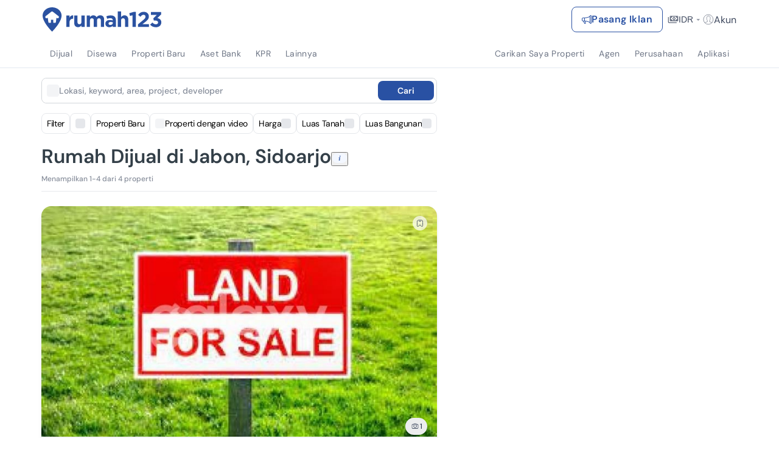

--- FILE ---
content_type: text/html; charset=utf-8
request_url: https://www.google.com/recaptcha/api2/aframe
body_size: 268
content:
<!DOCTYPE HTML><html><head><meta http-equiv="content-type" content="text/html; charset=UTF-8"></head><body><script nonce="NYSjicQp1Kay2ib8xXzEDQ">/** Anti-fraud and anti-abuse applications only. See google.com/recaptcha */ try{var clients={'sodar':'https://pagead2.googlesyndication.com/pagead/sodar?'};window.addEventListener("message",function(a){try{if(a.source===window.parent){var b=JSON.parse(a.data);var c=clients[b['id']];if(c){var d=document.createElement('img');d.src=c+b['params']+'&rc='+(localStorage.getItem("rc::a")?sessionStorage.getItem("rc::b"):"");window.document.body.appendChild(d);sessionStorage.setItem("rc::e",parseInt(sessionStorage.getItem("rc::e")||0)+1);localStorage.setItem("rc::h",'1769346448275');}}}catch(b){}});window.parent.postMessage("_grecaptcha_ready", "*");}catch(b){}</script></body></html>

--- FILE ---
content_type: application/javascript
request_url: https://www.rumah123.com/portal/_next/static/chunks/457-9505958232559bcb.js
body_size: 2322
content:

!function(){try{var e="undefined"!=typeof window?window:"undefined"!=typeof global?global:"undefined"!=typeof globalThis?globalThis:"undefined"!=typeof self?self:{},n=(new e.Error).stack;n&&(e._sentryDebugIds=e._sentryDebugIds||{},e._sentryDebugIds[n]="d4a3bd1e-dbc7-596a-9f59-ba61e9e7fa02")}catch(e){}}();
!function(){try{var e="undefined"!=typeof window?window:"undefined"!=typeof global?global:"undefined"!=typeof self?self:{},t=(new e.Error).stack;t&&(e._sentryDebugIds=e._sentryDebugIds||{},e._sentryDebugIds[t]="c08667b4-321e-4991-93c4-c19ad3d69dec",e._sentryDebugIdIdentifier="sentry-dbid-c08667b4-321e-4991-93c4-c19ad3d69dec")}catch(e){}}();var _sentryModuleMetadataGlobal="undefined"!=typeof window?window:"undefined"!=typeof global?global:"undefined"!=typeof self?self:{};_sentryModuleMetadataGlobal._sentryModuleMetadata=_sentryModuleMetadataGlobal._sentryModuleMetadata||{},_sentryModuleMetadataGlobal._sentryModuleMetadata[new _sentryModuleMetadataGlobal.Error().stack]=Object.assign({},_sentryModuleMetadataGlobal._sentryModuleMetadata[new _sentryModuleMetadataGlobal.Error().stack],{"_sentryBundlerPluginAppKey:rumah123-portal":!0}),(self.webpackChunk_N_E=self.webpackChunk_N_E||[]).push([[457],{4217:(e,t,r)=>{var n=r(36713),o=/^\s+/;e.exports=function(e){return e?e.slice(0,n(e)+1).replace(o,""):e}},7985:(e,t,r)=>{e.exports="object"==typeof r.g&&r.g&&r.g.Object===Object&&r.g},10255:(e,t,r)=>{"use strict";function n(e){let{moduleIds:t}=e;return null}Object.defineProperty(t,"__esModule",{value:!0}),Object.defineProperty(t,"PreloadChunks",{enumerable:!0,get:function(){return n}}),r(95155),r(47650),r(85744),r(20589)},14151:(e,t,r)=>{"use strict";function n(){for(var e,t,r=0,n="",o=arguments.length;r<o;r++)(e=arguments[r])&&(t=function e(t){var r,n,o="";if("string"==typeof t||"number"==typeof t)o+=t;else if("object"==typeof t)if(Array.isArray(t)){var u=t.length;for(r=0;r<u;r++)t[r]&&(n=e(t[r]))&&(o&&(o+=" "),o+=n)}else for(n in t)t[n]&&(o&&(o+=" "),o+=n);return o}(e))&&(n&&(n+=" "),n+=t);return n}r.d(t,{$:()=>n,A:()=>o});let o=n},17652:(e,t,r)=>{"use strict";r.d(t,{c:()=>u});var n=r(14166);function o(e,t){return(...e)=>{try{return t(...e)}catch{throw Error(void 0)}}}let u=o(0,n.c3);o(0,n.kc)},17828:(e,t,r)=>{"use strict";Object.defineProperty(t,"__esModule",{value:!0}),Object.defineProperty(t,"workAsyncStorageInstance",{enumerable:!0,get:function(){return n}});let n=(0,r(64054).createAsyncLocalStorage)()},20570:(e,t,r)=>{var n=r(24376),o=Object.prototype,u=o.hasOwnProperty,a=o.toString,i=n?n.toStringTag:void 0;e.exports=function(e){var t=u.call(e,i),r=e[i];try{e[i]=void 0;var n=!0}catch(e){}var o=a.call(e);return n&&(t?e[i]=r:delete e[i]),o}},22278:()=>{},24376:(e,t,r)=>{e.exports=r(82500).Symbol},35695:(e,t,r)=>{"use strict";var n=r(18999);r.o(n,"useParams")&&r.d(t,{useParams:function(){return n.useParams}}),r.o(n,"usePathname")&&r.d(t,{usePathname:function(){return n.usePathname}}),r.o(n,"useRouter")&&r.d(t,{useRouter:function(){return n.useRouter}}),r.o(n,"useSearchParams")&&r.d(t,{useSearchParams:function(){return n.useSearchParams}})},36645:(e,t,r)=>{"use strict";Object.defineProperty(t,"__esModule",{value:!0}),Object.defineProperty(t,"default",{enumerable:!0,get:function(){return o}});let n=r(88229)._(r(67357));function o(e,t){var r;let o={};"function"==typeof e&&(o.loader=e);let u={...o,...t};return(0,n.default)({...u,modules:null==(r=u.loadableGenerated)?void 0:r.modules})}("function"==typeof t.default||"object"==typeof t.default&&null!==t.default)&&void 0===t.default.__esModule&&(Object.defineProperty(t.default,"__esModule",{value:!0}),Object.assign(t.default,t),e.exports=t.default)},36713:e=>{var t=/\s/;e.exports=function(e){for(var r=e.length;r--&&t.test(e.charAt(r)););return r}},36815:(e,t,r)=>{var n=r(4217),o=r(67460),u=r(70771),a=0/0,i=/^[-+]0x[0-9a-f]+$/i,l=/^0b[01]+$/i,s=/^0o[0-7]+$/i,c=parseInt;e.exports=function(e){if("number"==typeof e)return e;if(u(e))return a;if(o(e)){var t="function"==typeof e.valueOf?e.valueOf():e;e=o(t)?t+"":t}if("string"!=typeof e)return 0===e?e:+e;e=n(e);var r=l.test(e);return r||s.test(e)?c(e.slice(2),r?2:8):i.test(e)?a:+e}},45964:(e,t,r)=>{var n=r(67460),o=r(76685),u=r(36815),a=Math.max,i=Math.min;e.exports=function(e,t,r){var l,s,c,f,d,y,b=0,p=!1,v=!1,g=!0;if("function"!=typeof e)throw TypeError("Expected a function");function h(t){var r=l,n=s;return l=s=void 0,b=t,f=e.apply(n,r)}function m(e){var r=e-y,n=e-b;return void 0===y||r>=t||r<0||v&&n>=c}function _(){var e,r,n,u=o();if(m(u))return j(u);d=setTimeout(_,(e=u-y,r=u-b,n=t-e,v?i(n,c-r):n))}function j(e){return(d=void 0,g&&l)?h(e):(l=s=void 0,f)}function M(){var e,r=o(),n=m(r);if(l=arguments,s=this,y=r,n){if(void 0===d)return b=e=y,d=setTimeout(_,t),p?h(e):f;if(v)return clearTimeout(d),d=setTimeout(_,t),h(y)}return void 0===d&&(d=setTimeout(_,t)),f}return t=u(t)||0,n(r)&&(p=!!r.leading,c=(v="maxWait"in r)?a(u(r.maxWait)||0,t):c,g="trailing"in r?!!r.trailing:g),M.cancel=function(){void 0!==d&&clearTimeout(d),b=0,l=y=s=d=void 0},M.flush=function(){return void 0===d?f:j(o())},M}},46096:(e,t,r)=>{"use strict";r.d(t,{default:()=>u});var n=r(14166),o=r(95155);function u(e){let{locale:t,...r}=e;if(!t)throw Error(void 0);return(0,o.jsx)(n.Dk,{locale:t,...r})}},48611:e=>{e.exports=function(e){return null!=e&&"object"==typeof e}},54251:()=>{},55028:(e,t,r)=>{"use strict";r.d(t,{default:()=>o.a});var n=r(36645),o=r.n(n)},62146:(e,t,r)=>{"use strict";function n(e){let{reason:t,children:r}=e;return r}Object.defineProperty(t,"__esModule",{value:!0}),Object.defineProperty(t,"BailoutToCSR",{enumerable:!0,get:function(){return n}}),r(45262)},64054:(e,t)=>{"use strict";Object.defineProperty(t,"__esModule",{value:!0}),!function(e,t){for(var r in t)Object.defineProperty(e,r,{enumerable:!0,get:t[r]})}(t,{bindSnapshot:function(){return a},createAsyncLocalStorage:function(){return u},createSnapshot:function(){return i}});let r=Object.defineProperty(Error("Invariant: AsyncLocalStorage accessed in runtime where it is not available"),"__NEXT_ERROR_CODE",{value:"E504",enumerable:!1,configurable:!0});class n{disable(){throw r}getStore(){}run(){throw r}exit(){throw r}enterWith(){throw r}static bind(e){return e}}let o="undefined"!=typeof globalThis&&globalThis.AsyncLocalStorage;function u(){return o?new o:new n}function a(e){return o?o.bind(e):n.bind(e)}function i(){return o?o.snapshot():function(e,...t){return e(...t)}}},64439:e=>{var t=Object.prototype.toString;e.exports=function(e){return t.call(e)}},67357:(e,t,r)=>{"use strict";Object.defineProperty(t,"__esModule",{value:!0}),Object.defineProperty(t,"default",{enumerable:!0,get:function(){return l}});let n=r(95155),o=r(12115),u=r(62146);function a(e){return{default:e&&"default"in e?e.default:e}}r(10255);let i={loader:()=>Promise.resolve(a(()=>null)),loading:null,ssr:!0},l=function(e){let t={...i,...e},r=(0,o.lazy)(()=>t.loader().then(a)),l=t.loading;function s(e){let a=l?(0,n.jsx)(l,{isLoading:!0,pastDelay:!0,error:null}):null,i=!t.ssr||!!t.loading,s=i?o.Suspense:o.Fragment,c=t.ssr?(0,n.jsxs)(n.Fragment,{children:[null,(0,n.jsx)(r,{...e})]}):(0,n.jsx)(u.BailoutToCSR,{reason:"next/dynamic",children:(0,n.jsx)(r,{...e})});return(0,n.jsx)(s,{...i?{fallback:a}:{},children:c})}return s.displayName="LoadableComponent",s}},67460:e=>{e.exports=function(e){var t=typeof e;return null!=e&&("object"==t||"function"==t)}},67676:(e,t,r)=>{"use strict";function n(){for(var e,t,r=0,n="";r<arguments.length;)(e=arguments[r++])&&(t=function e(t){var r,n,o="";if("string"==typeof t||"number"==typeof t)o+=t;else if("object"==typeof t)if(Array.isArray(t))for(r=0;r<t.length;r++)t[r]&&(n=e(t[r]))&&(o&&(o+=" "),o+=n);else for(r in t)t[r]&&(o&&(o+=" "),o+=r);return o}(e))&&(n&&(n+=" "),n+=t);return n}r.d(t,{$:()=>n,A:()=>o});let o=n},70771:(e,t,r)=>{var n=r(98233),o=r(48611);e.exports=function(e){return"symbol"==typeof e||o(e)&&"[object Symbol]"==n(e)}},76685:(e,t,r)=>{var n=r(82500);e.exports=function(){return n.Date.now()}},82500:(e,t,r)=>{var n=r(7985),o="object"==typeof self&&self&&self.Object===Object&&self;e.exports=n||o||Function("return this")()},85744:(e,t,r)=>{"use strict";Object.defineProperty(t,"__esModule",{value:!0}),Object.defineProperty(t,"workAsyncStorage",{enumerable:!0,get:function(){return n.workAsyncStorageInstance}});let n=r(17828)},98233:(e,t,r)=>{var n=r(24376),o=r(20570),u=r(64439),a=n?n.toStringTag:void 0;e.exports=function(e){return null==e?void 0===e?"[object Undefined]":"[object Null]":a&&a in Object(e)?o(e):u(e)}}}]);
//# sourceMappingURL=457-9505958232559bcb.js.map
//# debugId=d4a3bd1e-dbc7-596a-9f59-ba61e9e7fa02


--- FILE ---
content_type: application/javascript
request_url: https://www.rumah123.com/portal/_next/static/chunks/7301-38551eae3afc9832.js
body_size: 10382
content:

!function(){try{var e="undefined"!=typeof window?window:"undefined"!=typeof global?global:"undefined"!=typeof globalThis?globalThis:"undefined"!=typeof self?self:{},n=(new e.Error).stack;n&&(e._sentryDebugIds=e._sentryDebugIds||{},e._sentryDebugIds[n]="802c9f08-a7d4-5240-bbfe-e33254730043")}catch(e){}}();
!function(){try{var e="undefined"!=typeof window?window:"undefined"!=typeof global?global:"undefined"!=typeof self?self:{},t=(new e.Error).stack;t&&(e._sentryDebugIds=e._sentryDebugIds||{},e._sentryDebugIds[t]="6f6be444-e4da-4eff-a6f4-c125e02a6db2",e._sentryDebugIdIdentifier="sentry-dbid-6f6be444-e4da-4eff-a6f4-c125e02a6db2")}catch(e){}}();var _sentryModuleMetadataGlobal="undefined"!=typeof window?window:"undefined"!=typeof global?global:"undefined"!=typeof self?self:{};"use strict";_sentryModuleMetadataGlobal._sentryModuleMetadata=_sentryModuleMetadataGlobal._sentryModuleMetadata||{},_sentryModuleMetadataGlobal._sentryModuleMetadata[new _sentryModuleMetadataGlobal.Error().stack]=Object.assign({},_sentryModuleMetadataGlobal._sentryModuleMetadata[new _sentryModuleMetadataGlobal.Error().stack],{"_sentryBundlerPluginAppKey:rumah123-portal":!0}),(self.webpackChunk_N_E=self.webpackChunk_N_E||[]).push([[1486,7301],{408:(e,t,l)=>{l.d(t,{A:()=>r});var n=l(95155),a=l(86305),i=l(26011);let r=e=>{let{className:t,svgClassName:l="text-accent",children:r,svgName:o="arrow-navigation-next-rounded",size:s="40",...d}=e;return(0,n.jsx)("button",{"aria-label":"arrow next",className:(0,i.cn)("bg-transparent outline-none cursor-pointer md:inline-flex items-center justify-center hidden",t),...d,children:r||(0,n.jsx)("svg",{width:s,height:s,viewBox:"0 0 40 40",fill:"none",xmlns:"http://www.w3.org/2000/svg",className:l,children:(0,n.jsx)("use",{xlinkHref:"".concat(a.y,"SearchPageIcons.svg#").concat(o)})})})}},14884:(e,t,l)=>{l.d(t,{A:()=>u});var n=l(95155),a=l(12115),i=l(70030),r=l(11024),o=l(26011),s=l(50674);let d=(0,r.A)(()=>Promise.all([l.e(7489),l.e(8307)]).then(l.bind(l,58307)),{ssr:!1}),u=e=>{let{className:t}=e,[l,r]=(0,a.useState)(!1);return(0,n.jsxs)(n.Fragment,{children:[(0,n.jsx)(d,{open:l,onClose:()=>r(!1)}),(0,n.jsx)("button",{"data-test-id":"badge-aset-bank",className:"bg-transparent outline-none border-none",onClick:e=>{e.stopPropagation(),r(!0)},children:(0,n.jsx)(s.A,{label:i.ev,theme:"npl",iconPosition:"right",className:(0,o.cn)("cursor-pointer",t)})})]})}},31486:(e,t,l)=>{l.d(t,{Ue:()=>r});var n=l(79784),a=l(11113),i=l(67680);let r=e=>{let t,l,{medias:n,title:r,defaultImage:s}=e;if(!n||0===n.length)return{photoCount:0,videoCount:0,medias:[{...i.jW[0],src:s||i.jW[0].src}]};let d=0;for(let e=0;e<n.length;e++){let i=n[e];i&&(i.mediaType===a.zu.Cover?i.mediaInfo&&(t=i.mediaInfo):i.mediaType===a.zu.Regular?i.mediaInfo&&(l=i.mediaInfo):i.mediaType===a.zu.Youtube?i.mediaInfo&&(d+=i.mediaInfo.length):i.mediaType===a.zu.Smartvideo&&i.mediaInfo&&(d+=i.mediaInfo.length))}let u=[...t||[],...l||[]].map((e,t)=>({alt:r,id:"".concat(null==e?void 0:e.formatUrl,"-").concat(t),sizes:"(max-width: 360px) and (max-resolution: 1dppx) 360px, (max-width: 360px) and (max-resolution: 2dppx) 720px, 750px",src:o((null==e?void 0:e.formatUrl)||"")})).filter((e,t,l)=>l.findIndex(t=>t.src===e.src)===t),c=u.length;return{medias:u.map(e=>{let{src:t,...l}=e;return{...l,src:t.replace("${width}x${height}-${scale}","720x420-crop")}}),photoCount:c,videoCount:d}},o=e=>e?/\{/g.test(e)?e.replace(/\{/g,"${"):e:n.__},57788:(e,t,l)=>{l.d(t,{T:()=>a});var n=l(12115);let a=()=>{let[e,t]=(0,n.useState)(!0);return(0,n.useEffect)(()=>{{let e=window.navigator.userAgent.toLowerCase(),l=["bot"].some(t=>e.includes(t)),n=["googlebot","google-extended","google storebot","google-inspectiontool","googleother","google-read-aloud","adsbot-google","mediapartners-google","apis-google","feedfetcher-google","google-structured-data-testing-tool","rich-results-test"].some(t=>e.includes(t)),a=e.includes("compatible")&&e.includes("googlebot");t(l||n||a)}},[]),e}},60703:(e,t,l)=>{l.d(t,{Is:()=>n,Ph:()=>a,an:()=>r,bH:()=>i});let n="recent-search-filter",a="searchbar-tokens",i="saved-mortgage-calculation";var r=function(e){return e.History="LOCATION",e.Keyword="KEYWORD",e.QuickLabel="QUICK_LABEL",e}({})},63213:(e,t,l)=>{l.d(t,{A:()=>N});var n=l(95155),a=l(12115),i=l(53682),r=l(3942),o=l(62957),s=l(14166),d=l(35695),u=l(50674),c=l(14884),C=l(11025),p=l(60703),g=l(70030),m=l(96981),h=l(26011),f=l(26870),x=l(63106),b=l(66940),v=l(64051),w=l(57788),y=l(65449),j=l(94275);let _=e=>{let{lang:t,onClick:l,type:i}=e,r=(0,a.useMemo)(()=>"renovation"===i?"id"===t?"Baru Renov":"Newly renovated":"build"===i?"id"===t?"Baru Dibangun":"Newly built":"id"===t?"Baru":"New",[t,i]),o="renovation"===i||"build"===i,[s,d]=(0,a.useState)(!1);return(0,n.jsxs)(n.Fragment,{children:[(0,n.jsxs)("button",{className:(0,h.cn)({"flex h-5 px-1.5 py-0.5 justify-center items-center gap-1 rounded-full w-fit border-none text-white text-[10px] font-bold leading-4":!0,"bg-gradient-to-r from-[#398212] to-[#5FAD35]":o,"cursor-pointer":l}),onClick:()=>{d(!0),l&&l()},children:[(0,n.jsxs)("svg",{width:"12",height:"12",viewBox:"0 0 12 12",fill:"none",xmlns:"http://www.w3.org/2000/svg",className:"w-3 h-3",children:[(0,n.jsx)("path",{d:"M7.39299 2.70679C7.51179 2.37111 7.99213 2.36094 8.13298 2.67629L8.1449 2.70698L8.30521 3.15966C8.34195 3.26348 8.40132 3.35848 8.47932 3.43825C8.55732 3.51803 8.65212 3.58073 8.75735 3.62212L8.80046 3.63766L9.26928 3.79226C9.61693 3.90697 9.62745 4.37077 9.30107 4.50677L9.26928 4.51828L8.80046 4.67307C8.6929 4.70852 8.59447 4.76584 8.51182 4.84115C8.42916 4.91646 8.36419 5.00802 8.3213 5.10964L8.30521 5.15107L8.1451 5.60395C8.0263 5.93962 7.54596 5.94979 7.40531 5.63464L7.39299 5.60395L7.23288 5.15127C7.19616 5.04741 7.1368 4.95238 7.05881 4.87256C6.98081 4.79275 6.88599 4.73002 6.78074 4.68861L6.73783 4.67307L6.26901 4.51847C5.92117 4.40377 5.91064 3.93996 6.23722 3.80415L6.26901 3.79226L6.73783 3.63766C6.84535 3.60219 6.94374 3.54486 7.02636 3.46955C7.10898 3.39424 7.17392 3.30269 7.21679 3.20109L7.23288 3.15966L7.39299 2.70679ZM9.35828 2.04541C9.39544 2.04541 9.43186 2.05548 9.4634 2.07446C9.49493 2.09345 9.52032 2.1206 9.53667 2.15283L9.5462 2.17527L9.61573 2.37207L9.81975 2.4392C9.857 2.45142 9.88964 2.47404 9.91356 2.50419C9.93748 2.53435 9.95159 2.57068 9.9541 2.60858C9.95661 2.64648 9.94741 2.68425 9.92766 2.7171C9.90792 2.74995 9.87852 2.7764 9.84319 2.7931L9.81975 2.80231L9.61593 2.86944L9.5464 3.06644C9.53373 3.10239 9.51028 3.1339 9.47904 3.15697C9.4478 3.18005 9.41017 3.19365 9.37092 3.19605C9.33167 3.19845 9.29256 3.18955 9.25855 3.17047C9.22454 3.15139 9.19716 3.123 9.17989 3.08888L9.17035 3.06644L9.10082 2.86964L8.8968 2.8025C8.85956 2.79028 8.82691 2.76766 8.80299 2.73751C8.77908 2.70736 8.76497 2.67103 8.76246 2.63312C8.75995 2.59522 8.76915 2.55745 8.78889 2.5246C8.80864 2.49175 8.83803 2.4653 8.87336 2.4486L8.8968 2.4394L9.10062 2.37226L9.17015 2.17527C9.18355 2.13737 9.20889 2.10447 9.24263 2.08118C9.27637 2.0579 9.31681 2.04539 9.35828 2.04541Z",fill:"white"}),(0,n.jsx)("path",{d:"M8.59087 6.17716V9.30038C8.59087 9.60162 8.34666 9.84583 8.04541 9.84583H6.68177C6.38053 9.84583 6.13632 9.60162 6.13632 9.30038V8.77031C6.13632 8.46906 5.89211 8.22486 5.59086 8.22486H5.04541C4.74416 8.22486 4.49996 8.46906 4.49996 8.77031V9.30038C4.49996 9.60162 4.25575 9.84583 3.9545 9.84583H2.59086C2.28962 9.84583 2.04541 9.60162 2.04541 9.30038V5.15179C2.04541 4.99066 2.11666 4.83777 2.24004 4.73413L4.61649 2.73797C5.02219 2.3972 5.61409 2.3972 6.01979 2.73798L6.37759 3.03852L6.05548 3.14474C6.04696 3.14755 6.03849 3.15053 6.03009 3.15368L5.9983 3.16557C5.99063 3.16844 5.98301 3.17145 5.97544 3.1746C5.07012 3.55106 5.10313 4.85194 6.05549 5.16599L6.51496 5.31751L6.53602 5.32514C6.55062 5.33159 6.56237 5.34009 6.57118 5.34911C6.58089 5.35904 6.58683 5.36941 6.59009 5.37862L6.7502 5.83131C6.75336 5.84023 6.75671 5.8491 6.76023 5.85789L6.77255 5.88858C6.77578 5.89662 6.77916 5.9046 6.78269 5.91251C7.11239 6.65129 8.10491 6.74794 8.59087 6.17716Z",fill:"white"}),(0,n.jsx)("path",{d:"M8.50073 4.85145C8.50073 4.85145 8.50073 4.85145 8.50073 4.85145V4.85145Z",fill:"white"})]}),(0,n.jsx)("span",{children:r})]},i),(0,n.jsx)(j.ReactPortalComponent,{children:(0,n.jsx)(j.DialogWithHeader,{onClose:()=>d(!1),open:s,title:"id"===t?"Baru":"New",className:"md:w-[520px]",children:(0,n.jsx)("div",{className:"bg-white rounded-lg max-w-md mx-auto",children:(0,n.jsxs)("div",{className:"space-y-4",children:[(0,n.jsxs)("div",{className:"flex flex-wrap gap-2",children:[("build"===i||Array.isArray(i))&&(0,n.jsx)(_,{type:"build",lang:t}),("renovation"===i||Array.isArray(i))&&(0,n.jsx)(_,{type:"renovation",lang:t})]}),(0,n.jsx)("p",{className:"text-gray-700 text-sm leading-relaxed",children:"id"===t?"Menandakan properti yang dibangun atau direnovasi di tahun ini atau tahun lalu.":"Indicates properties built or renovated this year or last year."})]})})})})]})},L={default:"text-xs",small:"text-3xs"},N=e=>{let{additionalFlags:t,propertyType:l,specialFlag:j,subscriptionTierId:N=-1,priceType:M,isGts:A=!1,className:k,children:P,attributes:I,url:S,size:B="default",cobrokeBadge:z,enableQuickLabelChip:T=!0,isNpl:Z=!1,marketerType:D,promotion:E,isSubunit:F}=e,H=(0,a.useRef)(null),V=(0,s.Ym)(),{authProfile:U}=(0,i.As)(),{sendTracker:q}=(0,o.sr)(),R=(0,d.useSearchParams)(),K=(0,x.U)("(max-width: 768px)"),W=(0,w.T)(),G={user_id:null==U?void 0:U.uuid,email:null==U?void 0:U.email,name:null==U?void 0:U.name,phone:null==U?void 0:U.phone_number},O=(0,a.useMemo)(()=>null==t?void 0:t.find(e=>e.label===g.ev&&e.active),[t]),Q=(0,a.useMemo)(()=>t&&t.length>0?t.filter((e,t,l)=>t===l.findIndex(t=>t.label===e.label)).filter(e=>{let{label:t}=e;return!y.Q.includes(t.toLowerCase())}).map(e=>{let t=new URLSearchParams(R);return t.set("quickLabel",(null==e?void 0:e.label)||""),{...e,url:"".concat(S,"?").concat(t.toString())}}).filter(e=>e.active).filter(e=>"ASET BANK"!==e.label).filter(e=>"Special Label"!==e.category).sort((e,t)=>e.sequence-t.sequence).slice(0,3):null,[t]),[$,Y]=(0,f.A)(p.Ph,[]),J=e=>{let t=(null==S?void 0:S.split("/"))||"",l=t[t.length-2],n={...G,current_page_type:"SRP",event_metric:"click",feature:"Clickable Label",feature_detail:e,feature_listing_class:"Secondary",feature_object_id:l,feature_object_type:"Listing",platform:K?"Mobile":"Desktop",source_category:"Portal",source_data:"Web"};q(v.VN.LabelClicked,n)},X=e=>t&&t.length>0&&H?t.filter((e,t,l)=>t===l.findIndex(t=>t.label===e.label)).filter(e=>{let{label:t}=e;return!y.Q.includes(t.toLowerCase())}).filter(e).map(e=>{try{let t=new URL(window.location.href);t.searchParams.set("quickLabel",null==e?void 0:e.label);let l=t.toString();return{...e,url:l}}catch(t){return console.warn("Failed to parse URL in PropertyInfoChips:",t),{...e,url:"".concat(S,"?quickLabel=").concat(null==e?void 0:e.label)}}}).filter(e=>e.active).filter(e=>"ASET BANK"!==e.label).sort((e,t)=>e.sequence-t.sequence).slice(0,3):[],ee=["apartemen","apartment"].includes(null==l?void 0:l.formattedValue.toLowerCase()),et=(0,a.useMemo)(()=>{let e=(t||[]).map(e=>{let{label:t}=e;return t.toLowerCase()});return e.includes("newly renovated")||e.includes("baru direnovasi")?"renovation":e.includes("newly built")||e.includes("baru dibangun")?"build":void 0},[t]),el=(0,a.useMemo)(()=>X(e=>"Special Label"===e.category),[t]);return(0,n.jsxs)("div",{className:(0,h.cn)({"relative flex items-center gap-x-2 z-[3] overflow-y-hidden overflow-x-auto no-scrollbar whitespace-nowrap":!0,"px-3":(null==j?void 0:j.isNpl)||Z},k),children:[+l.value===b.t2.newLaunch?(0,n.jsx)(u.A,{type:"official",className:L[B],marketerType:D}):(0,n.jsx)(u.A,{theme:A?"primary":"secondary",label:l.formattedValue,className:L[B]}),"premier"===m.Ah[N]&&(0,n.jsx)("p",{className:"bg-amber-400 text-black inline-block py-1.5 px-2 rounded-2xl ".concat(L[B]),children:"Premier"}),"featured"===m.Ah[N]&&(0,n.jsx)("p",{className:"bg-teal-500 text-accent inline-block py-1.5 px-2 rounded-2xl ".concat(L[B]),children:"Featured"}),F&&E&&E.length>0&&(0,n.jsxs)("div",{className:"badge-promo-srp-card flex gap-1 rounded-[100px] px-2 py-[2px] bg-[linear-gradient(90deg,#D75497_0%,#EF5DA8_50.58%,#F59ECB_100%)]",children:[(0,n.jsxs)("svg",{width:"16",height:"16",viewBox:"0 0 16 16",fill:"none",xmlns:"http://www.w3.org/2000/svg",children:[(0,n.jsxs)("g",{"clip-path":"url(#clip0_22288_11799)",children:[(0,n.jsx)("path",{d:"M6.61384 0.642353C7.33948 -0.214118 8.66047 -0.214118 9.3861 0.642353C9.83108 1.16755 10.5347 1.39616 11.2034 1.23281C12.2938 0.966433 13.3625 1.74289 13.4462 2.86231C13.4974 3.54875 13.9323 4.14726 14.5693 4.40815C15.6081 4.83361 16.0163 6.08995 15.426 7.04473C15.064 7.63022 15.064 8.37001 15.426 8.9555C16.0163 9.91029 15.6081 11.1666 14.5693 11.5921C13.9323 11.853 13.4974 12.4515 13.4462 13.1379C13.3625 14.2573 12.2938 15.0338 11.2034 14.7674C10.5347 14.6041 9.83108 14.8327 9.3861 15.3579C8.66047 16.2144 7.33948 16.2144 6.61384 15.3579C6.16887 14.8327 5.46529 14.6041 4.79659 14.7674C3.70612 15.0338 2.63741 14.2573 2.55378 13.1379C2.5025 12.4515 2.06766 11.853 1.43066 11.5921C0.391874 11.1666 -0.0163341 9.91029 0.573984 8.9555C0.935975 8.37001 0.935975 7.63022 0.573984 7.04473C-0.0163343 6.08995 0.391874 4.83361 1.43066 4.40815C2.06766 4.14726 2.5025 3.54875 2.55378 2.86231C2.63741 1.74289 3.70612 0.966433 4.79659 1.23281C5.46529 1.39616 6.16887 1.16755 6.61384 0.642353Z",fill:"white"}),(0,n.jsx)("path",{d:"M7.18763 6.9896C6.85433 7.30902 6.45158 7.46873 5.9794 7.46873C5.50722 7.46873 5.10447 7.30902 4.77117 6.9896C4.4448 6.67019 4.28162 6.28133 4.28162 5.82304C4.28162 5.37168 4.44828 4.9863 4.78158 4.66688C5.11489 4.34052 5.51416 4.17734 5.9794 4.17734C6.44464 4.17734 6.84391 4.34052 7.17722 4.66688C7.51747 4.9863 7.68759 5.37168 7.68759 5.82304C7.68759 6.28133 7.52094 6.67019 7.18763 6.9896ZM4.54202 11.6975L10.2186 4.30233H11.4373L5.76067 11.6975H4.54202ZM5.48986 6.31258C5.62179 6.44451 5.78497 6.51048 5.9794 6.51048C6.17383 6.51048 6.33701 6.44451 6.46894 6.31258C6.60782 6.18064 6.67726 6.01746 6.67726 5.82304C6.67726 5.63555 6.60782 5.47584 6.46894 5.34391C6.33701 5.20503 6.17383 5.13559 5.9794 5.13559C5.78497 5.13559 5.62179 5.20503 5.48986 5.34391C5.35792 5.47584 5.29196 5.63555 5.29196 5.82304C5.29196 6.01746 5.35792 6.18064 5.48986 6.31258ZM8.8125 11.3434C8.48614 11.024 8.32296 10.6386 8.32296 10.1873C8.32296 9.73591 8.48614 9.35052 8.8125 9.0311C9.1458 8.70474 9.54855 8.54156 10.0207 8.54156C10.486 8.54156 10.8852 8.70474 11.2185 9.0311C11.5519 9.35052 11.7185 9.73591 11.7185 10.1873C11.7185 10.6386 11.5519 11.024 11.2185 11.3434C10.8922 11.6628 10.4929 11.8225 10.0207 11.8225C9.54855 11.8225 9.1458 11.6628 8.8125 11.3434ZM9.33329 10.1768C9.33329 10.3713 9.39926 10.5345 9.53119 10.6664C9.66312 10.7983 9.8263 10.8643 10.0207 10.8643C10.2152 10.8643 10.3783 10.7983 10.5103 10.6664C10.6492 10.5345 10.7186 10.3713 10.7186 10.1768C10.7186 9.98936 10.6492 9.82965 10.5103 9.69771C10.3783 9.55884 10.2152 9.4894 10.0207 9.4894C9.8263 9.4894 9.66312 9.55884 9.53119 9.69771C9.39926 9.82965 9.33329 9.98936 9.33329 10.1768Z",fill:"#DA5699"})]}),(0,n.jsx)("defs",{children:(0,n.jsx)("clipPath",{id:"clip0_22288_11799",children:(0,n.jsx)("rect",{width:"16",height:"16",fill:"white"})})})]}),(0,n.jsxs)("span",{className:"font-medium text-[10px] leading-4 text-white",children:[E.length," Promo"," ","id"===V?"Tersedia":"Available"]})]}),(null==z?void 0:z.badgeType)&&(0,n.jsx)(r.Po,{...z}),ee&&(null==I?void 0:I.furnishing)&&(0,n.jsx)("div",{"data-test-id":"badge-depth",className:"bg-[#5982d5] py-1.5 px-2 rounded-3xl text-[10px] text-white",children:null==I?void 0:I.furnishing.formattedValue}),et&&(0,n.jsx)(_,{type:et,lang:V,onClick:()=>{J("build"===et?"Baru Dibangun":"Baru Direnov")}}),(null==M?void 0:M.value)==="0"&&(null==j?void 0:j.isUnderNjop)&&(0,n.jsx)(C.A,{className:L[B]}),O&&(0,n.jsx)(c.A,{className:L[B]}),el&&el.map(e=>{let{icon:t,label:l,sequence:a}=e;return(0,n.jsxs)("span",{className:"flex h-[20px] px-2 py-1 justify-center items-center gap-[2px] rounded-full bg-[#B6BAC2] bg-blend-overlay bg-[linear-gradient(270deg,rgba(255,255,255,0)_18.43%,rgba(255,255,255,0.5)_85.77%)] no-underline",children:[t&&(0,n.jsx)("img",{src:t,className:"w-4 h-4 object-contain",alt:l,decoding:"async",loading:"lazy"}),(0,n.jsx)("span",{className:"text-3xs font-medium text-[#0d1a35]",children:l})]},a)}),!O&&Q&&Q.map((e,t)=>{let{label:l,sequence:a,url:i}=e;return l.toLowerCase().includes("dekat pantai")||l.toLowerCase().includes("near pantai")?(0,n.jsxs)("div",{className:"bg-gradient-to-r from-[#F6F08A] to-[#f7d279] inline-flex h-6 justify-center items-center gap-0.5 shrink-0 text-accent font-medium leading-4 px-2 py-1.5 rounded-full ".concat(L[B]),children:[!W&&(0,n.jsxs)("svg",{xmlns:"http://www.w3.org/2000/svg",width:"16",height:"17",viewBox:"0 0 16 17",fill:"none",children:[(0,n.jsx)("path",{d:"M8.0499 12.7772L8.05038 12.7772L10.2144 12.7778C10.3382 12.7783 10.6483 12.8162 10.6396 12.6149C10.6335 12.4743 10.2225 12.1187 10.1069 12.0195C9.51026 11.5061 8.70801 11.106 7.90075 11.145C6.98228 11.1763 6.14207 11.6579 5.52254 12.3185C5.15823 12.7069 5.24296 12.7793 5.76101 12.7767L8.0499 12.7772Z",fill:"currentColor"}),(0,n.jsx)("path",{d:"M11.9805 3.46463C11.9897 3.44025 11.9805 3.40063 11.9592 3.37626C11.9348 3.34578 11.8708 3.33055 11.7794 3.33359C11.6118 3.33969 11.5722 3.34578 11.3345 3.43111C10.7098 3.65051 10.271 4.19292 10.1186 4.92731C10.0973 5.02787 10.0638 5.11624 10.0455 5.12234C10.0242 5.12843 9.98456 5.08882 9.95713 5.03397C9.64631 4.46718 9.23493 4.10455 8.77784 4.00094C8.5432 3.94914 8.28113 3.9339 8.21409 3.97047C8.07392 4.04361 8.12877 4.12893 8.66204 4.67744C9.24712 5.27775 9.36901 5.41183 9.36901 5.46059C9.36901 5.50629 9.34463 5.50325 9.12218 5.43316C8.54625 5.24728 7.95508 5.35698 7.51627 5.73179C7.29382 5.91767 7.24811 5.99386 7.29382 6.09137L7.32734 6.16755L8.14096 6.1645H9.02772C9.14351 6.1645 9.10085 6.24678 8.9363 6.34429C8.67119 6.49665 8.33598 6.81052 8.15315 7.07259C8.06173 7.20362 7.94289 7.5053 7.90327 7.69728C7.83014 8.066 7.85756 8.55661 7.95812 8.66935C8.02212 8.74249 8.15924 8.68459 8.2659 8.54137C8.61024 8.06295 9.28064 7.23714 9.65545 6.81966C9.96932 6.47532 10.0546 6.39609 10.2161 6.29858C10.4356 6.1645 10.6275 6.18888 11.2583 6.43876C11.3497 6.47532 11.4411 6.50884 11.4564 6.51189C11.496 6.52408 12.011 6.76786 12.462 6.98726C12.6631 7.08782 13.0501 7.29199 13.3213 7.44435C13.5956 7.59367 13.8424 7.71861 13.8759 7.71861C14.0496 7.71861 14.0405 7.41693 13.8515 7.03907C13.5255 6.38086 12.8673 5.94815 11.9927 5.81711C11.7002 5.77445 11.6545 5.75617 11.7032 5.70741C11.7276 5.68304 12.8977 5.35088 13.4371 5.21071C13.7784 5.12539 13.6992 4.95779 13.2086 4.73838C12.9282 4.61344 12.718 4.56774 12.401 4.56774C11.9836 4.56469 11.7184 4.63478 11.3223 4.85418C11.1059 4.97302 10.981 4.99435 11.0359 4.90598C11.0481 4.88465 11.2644 4.56164 11.5112 4.18683C11.7611 3.81201 11.9714 3.48596 11.9805 3.46463Z",fill:"currentColor"}),(0,n.jsx)("path",{d:"M5.0358 6.74958C4.90781 6.12184 4.533 5.69218 3.94488 5.49106C3.74376 5.42402 3.65234 5.41792 3.63101 5.47277C3.62187 5.49715 3.78642 5.79883 3.99668 6.14927C4.20389 6.49665 4.36844 6.78919 4.3593 6.79833C4.35016 6.80443 4.2496 6.75262 4.13685 6.67644C3.56092 6.29858 3.02765 6.25897 2.44562 6.55151C2.1866 6.67949 2.21708 6.70387 2.96366 6.97203C3.32628 7.10306 3.68586 7.24019 3.76204 7.27371L3.89917 7.33465L3.60968 7.35598C3.28057 7.38341 3.03679 7.44131 2.8052 7.55101C2.61322 7.64243 2.38163 7.8344 2.40905 7.87707C2.42124 7.89535 2.41515 7.90144 2.39686 7.88926C2.31764 7.8405 1.98244 8.41034 2.00072 8.56575C2.019 8.7303 2.0769 8.72116 2.70159 8.46824C3.0246 8.33416 3.37199 8.19703 3.47255 8.15741C4.09419 7.92278 4.43548 7.80698 4.58175 7.77651C4.83163 7.7247 4.9261 7.77346 5.1973 8.10866C5.50508 8.48042 6.02006 9.16911 6.37659 9.68105C6.45887 9.79989 6.48934 9.82427 6.55943 9.81513C6.67827 9.80294 6.71789 9.69628 6.71789 9.39156C6.71789 8.93142 6.56248 8.5688 6.21204 8.22141C6.0932 8.10561 5.94693 7.98067 5.88598 7.94715C5.82199 7.91363 5.77324 7.87402 5.77324 7.85878C5.77324 7.82831 6.12977 7.84659 6.74531 7.90754C7.10184 7.94411 7.12317 7.94106 7.16279 7.88621C7.18717 7.85573 7.20545 7.81612 7.20545 7.80088C7.20545 7.73384 6.84587 7.42912 6.65999 7.34379C6.49239 7.26457 6.41316 7.24628 6.18462 7.23714C6.01092 7.23105 5.85246 7.24323 5.7519 7.27066C5.55383 7.32246 5.54469 7.28894 5.70924 7.13963C6.27603 6.63074 6.62647 6.29554 6.62647 6.26202C6.62647 6.20412 6.50458 6.16755 6.3126 6.16755C6.09929 6.16755 5.87075 6.2285 5.7001 6.32906C5.52945 6.42657 5.23996 6.74044 5.19121 6.88061C5.16988 6.93851 5.13636 6.98726 5.11807 6.98726C5.09979 6.98726 5.06322 6.88061 5.0358 6.74958Z",fill:"currentColor"}),(0,n.jsx)("path",{d:"M12.4833 9.62315C12.1755 8.6724 11.5448 7.68204 10.8805 7.1122C10.7799 7.02688 10.6885 6.95679 10.6763 6.95679C10.661 6.95679 10.6367 6.98117 10.6214 7.01164C10.5971 7.0543 10.6214 7.12744 10.722 7.32551C10.9719 7.80698 11.1578 8.38901 11.2736 9.02893C11.3345 9.37023 11.3589 10.2966 11.3162 10.6592C11.2735 11.0432 11.1456 11.6404 11.0298 11.9848C10.9749 12.1585 10.9353 12.3139 10.9414 12.3261C10.9505 12.3383 10.9475 12.3505 10.9323 12.3505C10.9201 12.3505 10.8744 12.4358 10.8347 12.5394C10.7921 12.646 10.722 12.8136 10.6763 12.9111C10.6153 13.0391 10.6001 13.1031 10.6214 13.1306C10.6732 13.1945 11.0359 13.2372 11.496 13.2311C12.2791 13.222 12.59 13.1245 12.7515 12.838C12.8277 12.7039 12.8277 12.6917 12.8277 11.9848C12.8277 11.0279 12.7362 10.4063 12.4833 9.62315Z",fill:"currentColor"}),(0,n.jsx)("path",{d:"M4.46596 8.92228C4.51471 8.76382 4.54823 8.61755 4.53909 8.60232C4.4751 8.49566 4.29226 8.66631 4.02106 9.08683C3.5853 9.76028 3.3659 10.5739 3.3659 11.4972C3.3659 11.7562 3.37808 12.0579 3.39332 12.1676C3.40856 12.2773 3.43294 12.4327 3.44512 12.5181C3.49083 12.838 3.60663 13.0087 3.85346 13.1214C3.96925 13.1763 4.06067 13.1854 4.46291 13.1915C5.21558 13.2037 5.26434 13.1793 5.07846 12.8807C4.89562 12.5912 4.55433 11.8537 4.55433 11.7471C4.55433 11.7334 4.55432 11.7562 4.55432 11.7334C4.55432 11.7105 4.52004 11.6534 4.52004 11.642C4.52004 11.6305 4.50862 11.6161 4.49034 11.5673C4.40806 11.354 4.3075 10.7842 4.28922 10.4154C4.28007 10.1808 4.28007 10.0178 4.28007 9.98501V9.88217V9.87302C4.28007 9.68409 4.37149 9.20872 4.46596 8.92228Z",fill:"currentColor"})]}),(0,n.jsx)("span",{children:l})]},"".concat(l,"-").concat(a)):i&&!T?(0,n.jsx)("div",{className:"group bg-white hover:bg-[#f3f7ff] inline-flex h-6 justify-center items-center gap-0.5 shrink-0 text-primary font-medium leading-4 decoration-solid px-2 py-1.5 rounded-full ".concat(L[B]),children:(0,n.jsx)("span",{children:l})},"".concat(l,"-").concat(a)):i&&T&&(0,n.jsxs)("a",{"data-test-id":"srp-listing-quick-label-".concat(t+1),className:"group bg-white hover:bg-[#f3f7ff] inline-flex h-6 justify-center items-center gap-0.5 shrink-0 text-primary font-medium leading-4 underline underline-offset-2 decoration-solid px-2 py-1.5 rounded-full ".concat(L[B]),href:i,onClick:e=>{J(l),Y(e=>[{id:p.an.QuickLabel,name:l,type:p.an.QuickLabel},...e]),e.stopPropagation()},children:[(0,n.jsx)("span",{children:l}),(0,n.jsx)("svg",{width:"13",height:"13",viewBox:"0 0 13 13",fill:"none",xmlns:"http://www.w3.org/2000/svg",className:"hidden group-hover:block",children:(0,n.jsx)("path",{d:"M3.77111 2.39073L7.67486 6.45723V5.93748L3.77111 10.004C3.62749 10.1536 3.63236 10.391 3.78199 10.5346C3.93161 10.6782 4.16899 10.6734 4.31261 10.5237L8.21636 6.45723C8.35586 6.3121 8.35586 6.0826 8.21636 5.93748L4.31261 1.87098C4.16899 1.72135 3.93124 1.71648 3.78199 1.8601C3.63274 2.00373 3.62749 2.2411 3.77111 2.39073Z",fill:"#2951A3"})})]},"".concat(l,"-").concat(a))}),P]})}},67680:(e,t,l)=>{l.d(t,{HA:()=>i,__:()=>n,jW:()=>a});let n="https://www.rumah123.com/asset-core/placeholder.png",a=[{alt:"Image Not Found",id:"id-image-not-found",src:n}],i="https://www.rumah123.com/asset-core/images/kpr/loading-icon.gif"},70030:(e,t,l)=>{l.d(t,{PU:()=>a,ev:()=>n,jF:()=>r,r8:()=>i});let n="ASET BANK",a=["ASET BANK"],i=["njop","priceDrop","bankAsset"],r=["Baru direnovasi","Baru dibangun"]},81452:(e,t,l)=>{l.d(t,{A:()=>s});var n=l(36392),a=l(96981),i=l(23652),r=l(42674),o=l(66940);let s=e=>{var t,l,s,d,u,c,C,p,g,m,h,f,x,b,v,w,y,j,_,L,N,M,A,k,P,I;let{agent:S}=e,B=null==S?void 0:S.subscription,z=B&&B.time?(0,r.r5)(B.time.created):"",T=B&&B.time&&B.time.expire?(0,r.r5)(B.time.expire):"",Z=(0,i.jj)((null==e?void 0:e.priceType)?Number(null==e||null==(t=e.priceType)?void 0:t.value):0,(null==e||null==(l=e.primaryProject)?void 0:l.isPrimary)||!1,(null==e?void 0:e.url)||""),D=(null==S?void 0:S.organization)?S.organization.name:"",E=(null==S?void 0:S.organization)?S.organization.originId:"",F=(null==S?void 0:S.originId)||"",H=null==S?void 0:S.name,V=(0,i.Az)((null==e||null==(s=e.primaryProject)?void 0:s.isPrimary)||!1,null==e?void 0:e.propertyType,null==e?void 0:e.primaryProject),U="";return e.primaryProject&&e.primaryProject.parent&&(U=e.primaryProject.parent.originId),{agent_subscription_end:T,agent_subscription_start:z,agent_subscription_type:B?a.Mz[B?B.subscriptionTierId:0]:void 0,built_size:(null==e||null==(u=e.attributes)||null==(d=u.buildingSize)?void 0:d.value)?Number(null==e||null==(C=e.attributes)||null==(c=C.buildingSize)?void 0:c.value):0,company:{id:"new"===Z?F:E,name:"new"===Z?H:D},land_size:V&&(V.toLocaleLowerCase().includes("rumah")||V.toLocaleLowerCase().includes("tanah"))?Number(null==e||null==(g=e.attributes)||null==(p=g.landSize)?void 0:p.value):null,latlng:{latitude:(0,i.T0)(null==e?void 0:e.locationPin),longitude:(0,i.EZ)(null==e?void 0:e.locationPin)},listing_created_date:(0,r.r5)(null==e||null==(m=e.time)?void 0:m.created),listing_depth:(0,i.HO)(Z,B?B.subscriptionTierId:0),listing_expiry_date:(0,r.r5)((null==e||null==(h=e.time)?void 0:h.expire)||0),listing_id:null==(f=e.originId)?void 0:f.formattedValue,listing_name:e.title,listing_type:Z,location_city:n.A.capitalizeFirstLetter((0,i.tf)(e.location).replace("-"," ")),location_district:n.A.capitalizeFirstLetter((0,i.wA)(e.location).replace("-"," ")),location_full_address:(0,i.sn)(e.location)||"",location_province:n.A.capitalizeFirstLetter((0,i.yC)(e.location).replace("-"," ")),no_of_bathrooms:Number(null==e||null==(b=e.attributes)||null==(x=b.bathrooms)?void 0:x.value),no_of_bedrooms:Number(null==e||null==(w=e.attributes)||null==(v=w.bedrooms)?void 0:v.value),no_of_storeys:Number((null==e||null==(j=e.attributes)||null==(y=j.floors)?void 0:y.value)?e.attributes.floors.value:"")||1,price:null==e||null==(_=e.price)?void 0:_.offer.toString(),project_listing_id:(null==e?void 0:e.projectOriginId)||U,property_condition:"new"===Z?o.We.NewLaunch:o.We.SubSale,property_type:(0,i.so)(V),srp_search_query:null,storey:"apartemen"===V?null==e||null==(N=e.attributes)||null==(L=N.storey)?void 0:L.value:"",agent_agency_name:D,agent_id:F,agent_name:H,project_id:null==e||null==(A=e.propertyPartner)||null==(M=A.primaryProject)?void 0:M.originId,feature_listing_label:[...new Set(((null==e?void 0:e.additionalFlags)||[]).map(e=>{let{label:t}=e;return t}))],developer_id:(null==e||null==(P=e.propertyPartner)||null==(k=P.agent)?void 0:k.originId)||(null==e||null==(I=e.unregisterProject)?void 0:I.developerId)}}},87660:(e,t,l)=>{l.d(t,{A:()=>r});var n=l(95155),a=l(26011),i=l(86305);let r=e=>{let{className:t,svgClassName:l="text-accent",children:r,size:o="40",svgName:s="arrow-navigation-prev-rounded",...d}=e;return(0,n.jsx)("button",{"aria-label":"arrow prev",className:(0,a.cn)("bg-transparent outline-none cursor-pointer md:inline-flex items-center justify-center hidden",t),...d,children:r||(0,n.jsx)("svg",{width:o,height:o,viewBox:"0 0 40 40",fill:"none",xmlns:"http://www.w3.org/2000/svg",className:l,children:(0,n.jsx)("use",{xlinkHref:"".concat(i.y,"SearchPageIcons.svg#").concat(s)})})})}}}]);
//# sourceMappingURL=7301-38551eae3afc9832.js.map
//# debugId=802c9f08-a7d4-5240-bbfe-e33254730043
